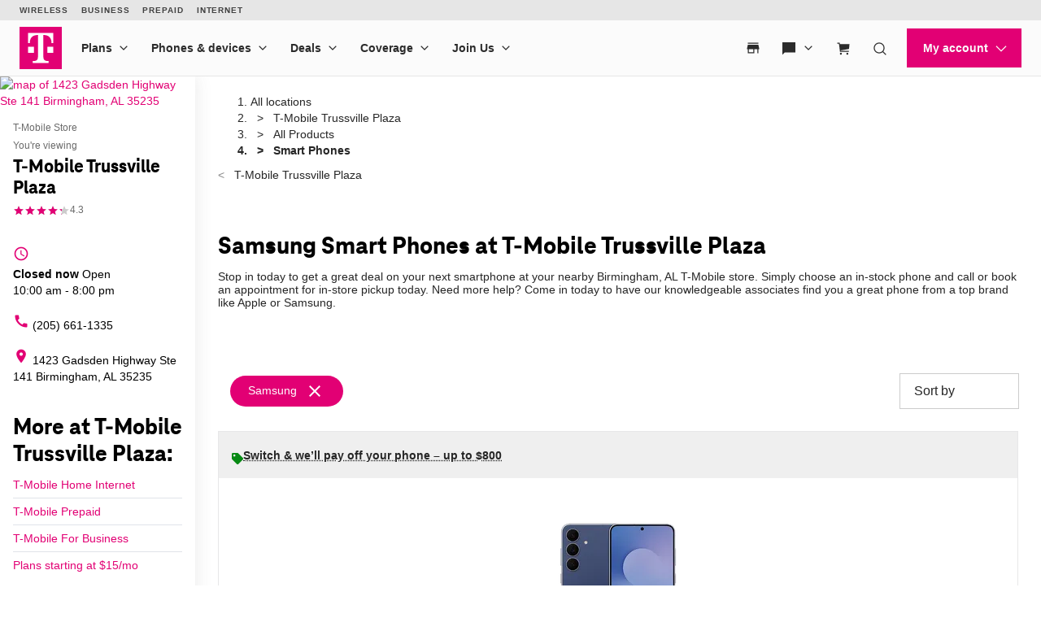

--- FILE ---
content_type: application/javascript
request_url: https://lpcdn.lpsnmedia.net/le_secure_storage/3.32.3-release_1655932912/storage.secure.min.js?loc=https%3A%2F%2Fwww.t-mobile.com&site=62258097&force=1&env=prod&isCrossDomain=true&accdn=accdn.lpsnmedia.net
body_size: 13835
content:
window.lpTag=window.lpTag||{};lpTag.firstParty=!0;window.lpTag=window.lpTag||{};window.lpTag.lzString=window.lpTag.lzString||function(){var y=String.fromCharCode,n="ABCDEFGHIJKLMNOPQRSTUVWXYZabcdefghijklmnopqrstuvwxyz0123456789+/=",r="ABCDEFGHIJKLMNOPQRSTUVWXYZabcdefghijklmnopqrstuvwxyz0123456789+-$",o={};function a(e,t){if(!o[e]){o[e]={};for(var n=0;n<e.length;n++)o[e][e.charAt(n)]=n}return o[e][t]}var i={compressToBase64:function(e){if(null==e)return"";var t=i._compress(e,6,function(e){return n.charAt(e)});switch(t.length%4){default:case 0:return t;case 1:return t+"===";case 2:return t+"==";case 3:return t+"="}},decompressFromBase64:function(t){return null==t?"":""==t?null:i._decompress(t.length,32,function(e){return a(n,t.charAt(e))})},compressToUTF16:function(e){return null==e?"":i._compress(e,15,function(e){return y(e+32)})+" "},decompressFromUTF16:function(t){return null==t?"":""==t?null:i._decompress(t.length,16384,function(e){return t.charCodeAt(e)-32})},compressToUint8Array:function(e){for(var t=i.compress(e),n=new Uint8Array(2*t.length),r=0,o=t.length;r<o;r++){var a=t.charCodeAt(r);n[2*r]=a>>>8;n[2*r+1]=a%256}return n},decompressFromUint8Array:function(e){if(null==e)return i.decompress(e);for(var t=new Array(e.length/2),n=0,r=t.length;n<r;n++)t[n]=256*e[2*n]+e[2*n+1];var o=[];t.forEach(function(e){o.push(y(e))});return i.decompress(o.join(""))},compressToEncodedURIComponent:function(e){return null==e?"":i._compress(e,6,function(e){return r.charAt(e)})},decompressFromEncodedURIComponent:function(t){if(null==t)return"";if(""==t)return null;t=t.replace(/ /g,"+");return i._decompress(t.length,32,function(e){return a(r,t.charAt(e))})},compress:function(e){return i._compress(e,16,function(e){return y(e)})},_compress:function(e,t,n){if(null==e)return"";for(var r,o,a,i,s={},l={},c="",u=2,p=3,f=2,g=[],d=0,m=0,h=0;h<e.length;h+=1){a=e.charAt(h);if(!Object.prototype.hasOwnProperty.call(s,a)){s[a]=p++;l[a]=!0}i=c+a;if(Object.prototype.hasOwnProperty.call(s,i))c=i;else{if(Object.prototype.hasOwnProperty.call(l,c)){if(c.charCodeAt(0)<256){for(r=0;r<f;r++){d<<=1;if(m==t-1){m=0;g.push(n(d));d=0}else m++}o=c.charCodeAt(0);for(r=0;r<8;r++){d=d<<1|1&o;if(m==t-1){m=0;g.push(n(d));d=0}else m++;o>>=1}}else{o=1;for(r=0;r<f;r++){d=d<<1|o;if(m==t-1){m=0;g.push(n(d));d=0}else m++;o=0}o=c.charCodeAt(0);for(r=0;r<16;r++){d=d<<1|1&o;if(m==t-1){m=0;g.push(n(d));d=0}else m++;o>>=1}}if(0==--u){u=Math.pow(2,f);f++}delete l[c]}else{o=s[c];for(r=0;r<f;r++){d=d<<1|1&o;if(m==t-1){m=0;g.push(n(d));d=0}else m++;o>>=1}}if(0==--u){u=Math.pow(2,f);f++}s[i]=p++;c=String(a)}}if(""!==c){if(Object.prototype.hasOwnProperty.call(l,c)){if(c.charCodeAt(0)<256){for(r=0;r<f;r++){d<<=1;if(m==t-1){m=0;g.push(n(d));d=0}else m++}o=c.charCodeAt(0);for(r=0;r<8;r++){d=d<<1|1&o;if(m==t-1){m=0;g.push(n(d));d=0}else m++;o>>=1}}else{o=1;for(r=0;r<f;r++){d=d<<1|o;if(m==t-1){m=0;g.push(n(d));d=0}else m++;o=0}o=c.charCodeAt(0);for(r=0;r<16;r++){d=d<<1|1&o;if(m==t-1){m=0;g.push(n(d));d=0}else m++;o>>=1}}if(0==--u){u=Math.pow(2,f);f++}delete l[c]}else{o=s[c];for(r=0;r<f;r++){d=d<<1|1&o;if(m==t-1){m=0;g.push(n(d));d=0}else m++;o>>=1}}if(0==--u){u=Math.pow(2,f);f++}}o=2;for(r=0;r<f;r++){d=d<<1|1&o;if(m==t-1){m=0;g.push(n(d));d=0}else m++;o>>=1}for(;;){d<<=1;if(m==t-1){g.push(n(d));break}m++}return g.join("")},decompress:function(t){return null==t?"":""==t?null:i._decompress(t.length,32768,function(e){return t.charCodeAt(e)})},_decompress:function(e,t,n){for(var r,o,a,i,s,l,c=[],u=4,p=4,f=3,g="",d=[],m={val:n(0),position:t,index:1},h=0;h<3;h+=1)c[h]=h;o=0;i=Math.pow(2,2);s=1;for(;s!=i;){a=m.val&m.position;m.position>>=1;if(0==m.position){m.position=t;m.val=n(m.index++)}o|=(0<a?1:0)*s;s<<=1}switch(o){case 0:o=0;i=Math.pow(2,8);s=1;for(;s!=i;){a=m.val&m.position;m.position>>=1;if(0==m.position){m.position=t;m.val=n(m.index++)}o|=(0<a?1:0)*s;s<<=1}l=y(o);break;case 1:o=0;i=Math.pow(2,16);s=1;for(;s!=i;){a=m.val&m.position;m.position>>=1;if(0==m.position){m.position=t;m.val=n(m.index++)}o|=(0<a?1:0)*s;s<<=1}l=y(o);break;case 2:return""}r=c[3]=l;d.push(l);for(;;){if(e<m.index)return"";o=0;i=Math.pow(2,f);s=1;for(;s!=i;){a=m.val&m.position;m.position>>=1;if(0==m.position){m.position=t;m.val=n(m.index++)}o|=(0<a?1:0)*s;s<<=1}switch(l=o){case 0:o=0;i=Math.pow(2,8);s=1;for(;s!=i;){a=m.val&m.position;m.position>>=1;if(0==m.position){m.position=t;m.val=n(m.index++)}o|=(0<a?1:0)*s;s<<=1}c[p++]=y(o);l=p-1;u--;break;case 1:o=0;i=Math.pow(2,16);s=1;for(;s!=i;){a=m.val&m.position;m.position>>=1;if(0==m.position){m.position=t;m.val=n(m.index++)}o|=(0<a?1:0)*s;s<<=1}c[p++]=y(o);l=p-1;u--;break;case 2:return d.join("")}if(0==u){u=Math.pow(2,f);f++}if(c[l])g=c[l];else{if(l!==p)return null;g=r+r.charAt(0)}d.push(g);c[p++]=r+g.charAt(0);r=g;if(0==--u){u=Math.pow(2,f);f++}}}};return i}();!function(r){var t={ie:0,chrome:1,safari:2,firefox:3,line:4,chromeios:5,oldie:6,blackberry:7,opera:8,android:9,unknown:10},n={SET:"set",GET:"get",MULTIGET:"multiget",REMOVE:"remove",TOUCH:"touch",SELECT_STORAGE:"selectStorage"},o=lpTag.lzString;function a(e){return"string"==typeof e&&0===e.replace(/\s/gi,"").length}function i(e,t,n){if(r.lpTag&&lpTag.log&&e){n=n||"SecureStorageFrame";lpTag.log(e,t,n)}}function s(e){var t=e;if("string"==typeof e)try{t=JSON.parse(e)}catch(e){}return t}function e(){var e=t.unknown;r.addEventListener?l(/MSIE|Trident|IEMobile/)?e=t.ie:l(/Line/)?e=t.line:l(/CriOS/)?e=t.chromeios:l(/Opera|OPR/)?e=t.opera:l(/Chrome/)?e=t.chrome:l(/ BlackBerry /)?e=t.blackberry:l(/Firefox/)?e=t.firefox:l(/Safari/)&&(function(){var e=!0;if(lpTag&&lpTag.device)return lpTag.device.os()===lpTag.device.osEnum.windows;(l(/(Mac OS)/g)&&!l(/(Windows Phone|iPhone|iPod|mobile|Mobile|IEMobile)/g)||l(/(android|Android)/g)||l(/(iPhone|iPod|iPad)/g)||l(/(Linux)/g))&&(e=!1);return e}()||l(/(Mac OS)/g)||l(/(iPhone|iPod|iPad)/g))?e=t.safari:l(/(android|Android)/g)&&(e=t.android):e=t.oldie;return e}function l(e){return!!navigator.userAgent.match(e)}r.lpTag=r.lpTag||{};r.lpTag.secureStorageUtils={log:{error:function(e,t){i(e,"error",t)},log:function(e,t){i(e,"log",t)}},getUrlParameters:function(e){for(var t,n=(e=e||location.search).substr(1).split("&"),r={},o=0;o<n.length;++o)(t=n[o].split("=")).length<2||(r[decodeURIComponent(t[0])]=decodeURIComponent(t[1].replace(/\+/g," ")));return r},JSONParse:s,runCallback:function(e,t,n){if("function"==typeof e)try{return e.call(n||null,t)}catch(e){}},bindEvent:function(e,t,n){r.addEventListener?e.addEventListener(t,n,!1):e.attachEvent("on"+t,n)},unBindEvent:function(e,t,n){r.removeEventListener?e.removeEventListener(t,n,!1):e.detachEvent("on"+t,n)},hasProperties:function(e){var t,n=!1;for(t in e)if(e.hasOwnProperty(t)){n=!0;break}return n},decodeItem:function(e){var t;if(void 0!==e)try{t=(e=decodeURIComponent(e))&&!a(e)?s(e):e}catch(e){}return t},encodeItem:function(e){var t;try{t=JSON.stringify(e);t=encodeURIComponent(t)}catch(e){}return t},isEmptyString:a,isSameValue:function(e,t){return"object"==typeof e&&"object"==typeof t?JSON.stringify(e)===JSON.stringify(t):e===t},parseInteger:function(e){e+="";return""+(e=parseInt(e,10))!="NaN"?e:null},getUID:function(){var e,t="";if(crypto&&"function"==typeof crypto.randomUUID)return crypto.randomUUID();if(crypto&&"function"==typeof crypto.getRandomValues){e=new Uint8Array(32);crypto.getRandomValues(e);for(var n=0;n<e.length;n++)t+=e[n].toString(16);return t.substring(0,8)+"-"+t.substring(8,12)+"-"+t.substring(12,16)+"-"+t.substring(16,20)+"-"+t.substring(20,32)}return"tttttttt-tttt-4ttt-fttt-t7ttttttttttt".replace(/[tf]/g,function(e){var t=16*Math.random()|0;return("t"==e?t:3&t|8).toString(16)})+"-"+Math.floor(1e5*Math.random())},removeKeyFromObj:function(e,t){if(e&&void 0!==e[t]){e[t]=null;delete e[t]}return e},cloneObj:function(e){return e&&"object"==typeof e&&JSON.parse(JSON.stringify(e))},isIE:function(){return lpTag&&lpTag.device?lpTag.device.browser()===lpTag.device.browserEnum.ie:e()===t.ie},isSafari:function(){return lpTag&&lpTag.device?lpTag.device.browser()===lpTag.device.browserEnum.safari:e()===t.safari},isTouchRequest:function(e){return e&&e.type===n.TOUCH},isSetRequest:function(e){return e&&e.type===n.SET},isSelectStorageRequest:function(e){return e&&e.type===n.SELECT_STORAGE},lzwEncode:function(e){return o.compressToEncodedURIComponent(e)},lzwDecode:function(e){return o.decompressFromEncodedURIComponent(e)},isChrome:function(){return lpTag&&lpTag.device?lpTag.device.browser()===lpTag.device.browserEnum.chrome:e()===t.chrome},requestTypes:n}}(window);window.lpTag=window.lpTag||{};lpTag.taglets=lpTag.taglets||{};lpTag.taglets.jsonp=lpTag.taglets.jsonp||function(c){var s,e,u={callback:"cb",encoding:"UTF-8",timeout:1e4,retries:2,metricsCount:100,metricsTimeout:6e4},p={ERROR:"ERROR",DEBUG:"DEBUG",INFO:"INFO"},o=!0,a=2083,n="lpCb",f={},l=0,g=0,d=0,t=0,r=0,m=[],h={},i=k(!0).length,y="jsonp";function v(){if(lpTag&&lpTag.taglets&&lpTag.taglets.lpAjax)try{lpTag.taglets.lpAjax.addTransport(y,I)}catch(e){}P()}function b(e){var t=!1;if(o&&e&&e.url){var n,r=!1;e.callbackName&&"string"==typeof e.callbackName&&(h[e.callbackName]||c[e.callbackName])&&(r=!0);try{n=function(e){var t=i;e.callbackName&&"string"==typeof e.callbackName&&(t=e.callbackName.length);return 4+(e.callback||u.callback).length+e.url.length+t+C(e.data).length+C(e.query).length}(e)}catch(e){j("Could not evaluate the length  of the request, e="+e,p.ERROR,"isValidRequest");t=!1}void 0!==n&&n<a&&!r&&(t=!0)}return t}function T(e){var t;if(!b(e)){j("URL request was too long or static callback name already exists, url: "+t,p.ERROR,"issueCall");R();e&&e.error&&U(p.ERROR,e.error,S(600,"Transport - JSONP - unable to run request: "+e.url),e.context);return!1}(e=function(e){"string"==typeof e&&(e={url:e});if(!e.url)return!1;e.encoding=e.encoding||u.encoding;e.callback=e.callback||u.callback;e.retries=("number"==typeof e.retries?e:u).retries;e.timeout=e.timeout||u.timeout;return e}(e)).callbackName&&"string"==typeof e.callbackName?e.retries=0:e.callbackName=n+k();t=e.url+(-1<e.url.indexOf("?")?"&":"?")+e.callback+"="+e.callbackName;e.data&&(t+="&"+C(e.data));e.query&&(t+="&"+C(e.query));e.callUrl=t;if(function(e){var t=!1,n=new RegExp(/(http{1}s{0,1}?:\/\/)([^\/\?]+)(\/?)/gi);n=0===e.callUrl.indexOf("http")?n.exec(e.callUrl):n.exec(c.location.href);if(n&&3<=n.length&&""!==n[2]){n=n[2].toLowerCase();e.domainMatch=n;f[n]=f[n]||[];f[n].inFlight=f[n].inFlight||0;f[n].push(e);t=!0;g+=1;j("buffered URL: "+e.callUrl,p.DEBUG,"lpTag.taglets.jsonp.bufferRequest")}else j("NO MATCH for URL: "+e.callUrl,p.ERROR,"lpTag.taglets.jsonp.bufferRequest");return t}(e)){var l=e;if(h[l.callbackName]){R();A(S(409,{message:"This callbackName is already in a pending request and can't be serviced",id:409,name:"CONFLICT"}),l)}else c[l.callbackName]=function(e,t){var n=l,r=n.startTime,o=n.url,a=t;if(r){i=(new Date).getTime();i=i-r;m.push({rd:i,ts:r,url:o,method:"GET",statusCode:a?400:200});m.length>=u.metricsCount&&D()}var i=n.scriptId;if(i=document.getElementById(i))try{i.parentNode.removeChild(i)}catch(e){j("error when removing script",p.ERROR,"removeScript")}r=n.domainMatch;f[r].inFlight=f[r].inFlight-1;d-=1;var s=n.callbackName,o=t;h[s]=null;delete h[s];if(!0===o)c[s]=function(){c[s]=null;try{delete c[s]}catch(e){}};else{c[s]=null;try{delete c[s]}catch(e){}}if(t){if(n.callbackName){n.callbackName=null;delete n.callbackName}A(e,n)}else{N(n);U("callback",n.success,e,n.context);n=null;E()}};E()}else j("URL request was too long and was not sent, url: "+t,p.ERROR,"issueCall");return!0}function w(){var e,t={};for(e in u)u.hasOwnProperty(e)&&(t[e]=u[e]);return t}function k(e){var t=99999,e=e?t+"x"+t:Math.round(Math.random()*t)+"x"+Math.round(Math.random()*t);return e}function S(e,t){return{statusCode:e,responseCode:e,error:t,body:"ERROR"}}function C(e){var t="";if("string"==typeof e)t+=e;else{var n,r,o=!0;for(n in e){"object"==typeof e[n]?r=function(e){var t;if("function"==typeof Array.prototype.toJSON){var n=Array.prototype.toJSON;delete Array.prototype.toJSON;try{t=JSON.stringify(e)}catch(e){Array.prototype.toJSON=n;throw e}Array.prototype.toJSON=n}else t=JSON.stringify(e);return t}(e[n]):"function"!=typeof e[n]&&(r=e[n]);if(void 0!==r){o||(t+="&");t+=encodeURIComponent(n)+"="+encodeURIComponent(r);o=!1}}}return t}function E(){for(var e in f)if(f.hasOwnProperty(e))for(var t=f[e],n=!1;!n&&t.inFlight<6&&0<t.length;){var r=t.shift();if(r){j("Sent URL: "+r.callUrl,p.DEBUG,"lpTag.taglets.jsonp.sendRequests");r.scriptId=function(e,t,n){var r="scr"+Math.round(999999999*Math.random())+"_"+Math.round(999999999*Math.random()),o=document.createElement("script");o.setAttribute("type","text/javascript");o.setAttribute("charset",t);o.onload=function(){h[n]&&(h[n].loadTime=new Date);this.onload=this.onerror=this.onreadystatechange=null};c.addEventListener?o.onerror=function(){h[n]&&(h[n].loadTime=new Date);this.onload=this.onerror=this.onreadystatechange=null}:o.onreadystatechange=function(){if(this.readyState&&("loaded"===this.readyState||"complete"===this.readyState)){h[n]&&(h[n].loadTime=new Date);this.onload=this.onerror=this.onreadystatechange=null}};o.setAttribute("src",e);o.setAttribute("id",r);document.getElementsByTagName("head")[0].appendChild(o);s=s||setTimeout(O,1e3);o=null;return r}(r.callUrl,r.encoding,r.callbackName);r.startTime=(new Date).getTime();i=a=o=void 0;var o=e,a=r.callbackName,i=r.timeout;f[o].inFlight=f[o].inFlight+1;h[a]={launchTime:new Date,timeout:i};d+=1;l+=1;g-=1}else n=!0}}function O(){clearTimeout(s);s=null;var e,t=new Date;for(e in h)if(h.hasOwnProperty(e)&&h[e].launchTime){var n=t-h[e].launchTime;(h[e].loadTime||n>h[e].timeout)&&c[e].apply(null,[S(408,{message:"Request timed out",name:"timeout"}),!0])}0<d&&(s=setTimeout(O,1e3))}function R(){t+=1}function D(){if(lpTag.taglets.lpAjax&&lpTag.taglets.lpAjax.publishMetrics&&0<m.length){lpTag.taglets.lpAjax.publishMetrics({tags:[{transport:y}],metrics:m});m.length=0}P()}function P(){e&&clearTimeout(e);e=setTimeout(D,u.metricsTimeout)}function A(e,t){r+=1;if(0<t.retries){t.retries=t.retries-1;T(t)}else{N(t);U(p.ERROR,t.error,e||S(408,{id:408,name:"TIMEOUT",message:"Request has timed out on all retries"}),t.context);t=null;E()}}function N(e){for(var t=["callUrl","retries","id","requestTimeout","type","encoding","launchTime","callbackName","domainMatch","startTime"],n=0;n<t.length;n++)if(e.hasOwnProperty(t[n])){e[t[n]]=null;delete e[t[n]]}}function U(t,e,n,r){if("function"==typeof e)try{e.call(r||null,n);e=null}catch(e){j("Exception in execution of callback, type :"+t+" e=["+e.message+"]",p.ERROR,"runCallback")}else j("No callback, of type :"+t,p.INFO,"runCallback")}function j(e,t,n){if(c.lpTag&&lpTag.log){"string"==typeof e&&n&&(e=n+": "+e);lpTag.log(e,t,y)}}var I={init:v,configure:function(e){if(e)for(var t in e)u.hasOwnProperty(t)&&e.hasOwnProperty(t)&&(u[t]=e[t]);v()},issueCall:T,isValidRequest:b,getVersion:function(){return"1.1.7"},getName:function(){return y},getDefaults:w,inspect:function(){return{name:y,version:"1.1.7",callsMade:l,errorsFound:r,pending:d,buffered:g,refused:t,defaults:w()}}};v();return I}(window);window.lpTag=window.lpTag||{};lpTag.taglets=lpTag.taglets||{};lpTag.taglets.fetch=lpTag.taglets.fetch||function(r){var e,t,n={GET:"GET",POST:"POST",PUT:"PUT",PATCH:"PATCH",DELETE:"DELETE"},o={ERROR:"ERROR",DEBUG:"DEBUG",INFO:"INFO"},a={encoding:"UTF-8",method:n.GET,asynch:!0,timeout:3e4,mimeType:"application/json",acceptHeader:"*/*",XMLHTTPOverride:!0,retries:2,metricsCount:100,metricsTimeout:6e4,credentials:"include",accessHeader:"Authorization"},i="fetch",s=T(document.location.href),l="X-HTTP-Method-Override",c={responseCode:600,HTTPStatus:"unable to service request",body:{error:"Transport - "+i+" - unable to run request"},headers:""},u=2083,p=0,f=0,g=[],d=[],m=[],h=!0,y=lpTag.taglets;function v(){if(y.lpAjax&&y.lpAjax.addTransport){t=y.lpAjax;try{t.addTransport(i,N)}catch(e){}}A()}function b(e){e=(e=function(e){s!==T(e.url)&&(e=function(e){e.headers||(e.headers={});e.headers["Access-Control-Request-Method"]=e.method;e.headers["Access-Control-Request-Headers"]=e.headers["Access-Control-Request-Headers"]||a.accessHeader;e.headers.Origin=e.headers.Origin||s;return e}(e));e.method=e.method||a.method;e.credentials=e.credentials||a.credentials;e.encoding=e.encoding||a.encoding;e.mimeType=e.mimeType||a.mimeType;e.retries=(isNaN(e.retries)?a:e).retries;e.timeout=(isNaN(e.timeout)?a:e).timeout;e.XMLHTTPOverride=("boolean"==typeof e.XMLHTTPOverride?e:a).XMLHTTPOverride;e.asynch=("boolean"==typeof e.asynch?e:a).asynch;if((e.method.toLowerCase()===n.PUT.toLocaleLowerCase()||e.method.toLowerCase()===n.DELETE.toLocaleLowerCase())&&e.XMLHTTPOverride){e.headers[l]=e.method;e.method=n.POST}return e}(e))&&e.url&&"string"==typeof e.url&&e.url.length<=u;return h&&e}function T(e){var t=new RegExp(/(http{1}s{0,1}?:\/\/)([^\/\?]+)(\/?)/gi),n=null,e=0===e.indexOf("http")?t.exec(e):t.exec(r.location.href);return n=e&&3<=e.length&&""!==e[2]?e[1].toLowerCase()+e[2].toLowerCase():n}function w(r){if(r.query){r.url=k(r.url,r.query);r.query=null}if(r.method===n.GET&&r.data){r.url=k(r.url,r.data);r.data=null}else void 0!==r.data&&(r.body="object"==typeof(e=r.data)?C(e):"string"==typeof e?e:"");var e=r,t=e.url.indexOf("__d=");-1<t&&(e.url=e.url.substr(0,t-1));if(!e.cache&&(e.method.toLowerCase()!==n.GET.toLowerCase()||e.url.length<=u-10)){e.url+=0<e.url.indexOf("?")?"&__d=":"?__d=";e.url+=Math.floor(1e5*Math.random())}t=r;t.launchTime=new Date;d.push(t);p+=1;fetch(r.url,r).then(function(e){return t=r,(n=e).json().then(function(e){e={body:e,responseCode:n.status,headers:n.headers,HTTPStatus:n.statusText};D(t);return 400<=n.status?(R("Response error: ",o.ERROR),t.error(e)):(R("Response Success: ",o.INFO),t.success(e))}).catch(function(e){R("Unable to parse response: "+e,o.ERROR);e={body:{},responseCode:n.status,headers:n.headers,HTTPStatus:n.statusText};D(t);return 400<=n.status?(R("Response error: ",o.ERROR),t.error(e)):(R("Response Success: ",o.INFO),t.success(e))});var t,n}).catch(function(e){R("Unable to fetch due to a network error: "+e,o.ERROR);return r.error(e)})}function k(e,t){t=function(e){var t,n="";if("string"==typeof e)n+=e;else{var r,o=!0;for(r in e)if(e.hasOwnProperty(r)){"object"==typeof e[r]?t=C(e[r]):"function"!=typeof e[r]&&(t=e[r]);if(void 0!==t){o||(n+="&");n+=encodeURIComponent(r)+"="+encodeURIComponent(t);o=!1}}}return n}(t);return e=t?e+(e.indexOf("?")<0?"?":"&")+t:e}function S(e){g.push(e);E()}function C(e){var t;if("function"==typeof Array.prototype.toJSON){var n=Array.prototype.toJSON;delete Array.prototype.toJSON;try{t=JSON.stringify(e)}catch(e){Array.prototype.toJSON=n;throw e}Array.prototype.toJSON=n}else t=JSON.stringify(e);return t}function E(){for(;d.length<6&&0<g.length;)w(g.shift())}function O(e,t,n){if(e&&"function"==typeof e)try{e.call(n,t)}catch(e){R(e.message,"error")}}function R(e,t){r.lpTag&&lpTag.log&&lpTag.log(e,t,i)}function D(e){for(var t=0;t<d.length;t++)if(d[t]===e){d.splice(t,1);0<g.length&&E();break}}function P(){if(y&&y.lpAjax.publishMetrics&&0<m.length){(t=y.lpAjax).publishMetrics({tags:[{transport:i}],metrics:m});m.length=0}A()}function A(){e&&clearTimeout(e);e=setTimeout(P,a.metricsTimeout)}var N={init:v,name:i,v:"1.0.2",configure:function(e){if(e&&e.defaults)for(var t in e.defaults)e.defaults.hasOwnProperty(t)&&a.hasOwnProperty(t)&&(a[t]=e.defaults[t]);v();h=!0},issueCall:function(e){return b(e)?S(e):O(e.error,c,e.context)},isValidRequest:b,inspect:function(){return{name:i,version:"1.0.2",callsMade:p,errorsFound:f,pending:d.length,defaults:JSON.parse(C(a))}}};v();return N}(window);window.lpTag=window.lpTag||{};lpTag.cookieMethods=lpTag.cookieMethods||function(){var r=!1,o=!1,a=!0,e="lpTestCookie"+(new Date).getTime(),t="testValue";l({name:e,value:t,sameSite:"none",secure:!0,partitioned:!0});r=t===n(e);s(e,null,null,!0,"none",!0);if(!r&&navigator.userAgent.match(/Chrome/)){l({name:t="lpTestCookie"+(new Date).getTime(),value:e="testValue",sameSite:"none",secure:!0,partitioned:!0});o=e===n(t);s(t,null,null,!0,"none",!0)}a=!1;function n(e){var t,n="";if(a||r||o){if("string"!=typeof e)return"";e=encodeURIComponent(e);try{t="; "+document.cookie}catch(e){}n=1==(t=t.split("; "+e+"=")).length?"":decodeURIComponent(t[1].split(";")[0])}return n}function i(e,t,n,r,o,a,i,s){return l("object"==typeof e?e:{name:e,value:t,seconds:n,path:r,domain:o,secure:a,sameSite:i,partitioned:s})}function l(e){var t,n=!1;if(a||r||o&&e.secure&&"none"===e.sameSite){if("string"!=typeof e.name||""===e.name)return!1;null!==e.value&&void 0!==e.value||(e.seconds=-1);if("number"==typeof e.seconds){t=(new Date).getTime();t=new Date(t+1e3*e.seconds)}e.value=e.value?encodeURIComponent(e.value):"";try{document.cookie=[encodeURIComponent(e.name),"=",e.value,t?"; expires="+t.toUTCString():"",e.path?"; path="+e.path:"",e.domain?"; domain="+e.domain:"",e.secure?"; secure":"",e.sameSite?"; samesite="+e.sameSite:"",e.partitioned?"; partitioned":""].join("");n=!0}catch(e){}}return n}function s(e,t,n,r,o,a){return l({name:e,path:t,domain:n,secure:r,sameSite:o,partitioned:a})}return{clearCookie:s,writeSessionCookie:i,writePersistentCookie:function(e,t,n){n="number"==typeof n?n:2592e3;"object"==typeof e&&(e.seconds=n);return i(e,t,n)},readCookie:n,isCookieEnabled:function(){return r},isChromeThirdPartyEnabled:function(){return o}}}();window.lpTag=window.lpTag||{};lpTag.storageMethods=lpTag.storageMethods||function(){var n=!1,r=!1;function e(){return n}function t(){return r}function o(e){if(n)return sessionStorage.getItem(e)||""}function a(e){if(r)return localStorage.getItem(e)||""}function i(e){var t=!1,n="lpTestCase";try{if("undefined"!=typeof Storage){e.setItem(n,"abc");t="abc"===e.getItem(n);e.removeItem(n)}}catch(e){}return t}try{n=i(sessionStorage);r=i(localStorage)}catch(e){}return{isStorageEnabled:function(){return n&&r},isSessionStorageEnabled:e,isLocalStorageEnabled:t,setSessionData:function(e,t){if(n)return sessionStorage.setItem(e,t),!0},getSessionData:o,removeSessionData:function(e){return!(!n||!o(e)||(sessionStorage.removeItem(e),0))},setPersistentData:function(e,t){if(r)return localStorage.setItem(e,t),!0},getPersistentData:a,removePersistentData:function(e){return!(!r||!a(e)||(localStorage.removeItem(e),0))}}}();window.lpTag=window.lpTag||{};lpTag.domainUtil=lpTag.domainUtil||function(){var l={customTopLevelDomain:{aero:"aero",asia:"asia",bike:"bike",biz:"biz",camera:"camera",cat:"cat",clothing:"clothing",coop:"coop",equipment:"equipment",estate:"estate",eus:"eus",gallery:"gallery",graphics:"graphics",guru:"guru",info:"info",int:"int",holdings:"holdings",jobs:"jobs",lighting:"lighting",mobi:"mobi",museum:"museum",name:"name",photography:"photography",plumbing:"plumbing",post:"post",pro:"pro",singles:"singles",tel:"tel",travel:"travel",ventures:"ventures",xxx:"xxx"},topLevelDomain:{ac:"ac",co:"co",com:"com",edu:"edu",gov:"gov",mil:"mil",net:"net",org:"org"},countryTopLevelDomain:{ac:"ac",ad:"ad",ae:"ae",af:"af",ag:"ag",ai:"ai",al:"al",am:"am",an:"an",ao:"ao",aq:"aq",ar:"ar",as:"as",at:"at",au:"au",aw:"aw",ax:"ax",az:"az",ba:"ba",bb:"bb",bd:"bd",be:"be",bf:"bf",bg:"bg",bh:"bh",bi:"bi",bj:"bj",bm:"bm",bn:"bn",bo:"bo",bq:"bq",br:"br",bs:"bs",bt:"bt",bv:"bv",bw:"bw",by:"by",bz:"bz",bzh:"bzh",ca:"ca",cc:"cc",cd:"cd",cf:"cf",cg:"cg",ch:"ch",ci:"ci",ck:"ck",cl:"cl",cm:"cm",cn:"cn",co:"co",cr:"cr",cs:"cs",cu:"cu",cv:"cv",cw:"cw",cx:"cx",cy:"cy",cz:"cz",dd:"dd",de:"de",dj:"dj",dk:"dk",dm:"dm",do:"do",dz:"dz",ec:"ec",ee:"ee",eg:"eg",eh:"eh",er:"er",es:"es",et:"et",eu:"eu",fi:"fi",fj:"fj",fk:"fk",fm:"fm",fo:"fo",fr:"fr",ga:"ga",gb:"gb",gd:"gd",ge:"ge",gf:"gf",gg:"gg",gh:"gh",gi:"gi",gl:"gl",gm:"gm",gn:"gn",gp:"gp",gq:"gq",gr:"gr",gs:"gs",gt:"gt",gu:"gu",gw:"gw",gy:"gy",hk:"hk",hm:"hm",hn:"hn",hr:"hr",ht:"ht",hu:"hu",id:"id",ie:"ie",il:"il",im:"im",in:"in",io:"io",iq:"iq",ir:"ir",is:"is",it:"it",je:"je",jm:"jm",jo:"jo",jp:"jp",ke:"ke",kg:"kg",kh:"kh",ki:"ki",km:"km",kn:"kn",kp:"kp",kr:"kr","krd:":"krd",kw:"kw",ky:"ky",kz:"kz",la:"la",lb:"lb",lc:"lc",li:"li",lk:"lk",lr:"lr",ls:"ls",lt:"lt",lu:"lu",lv:"lv",ly:"ly",ma:"ma",mc:"mc",md:"md",me:"me",mg:"mg",mh:"mh",mk:"mk",ml:"ml",mm:"mm",mn:"mn",mo:"mo",mp:"mp",mq:"mq",mr:"mr",ms:"ms",mt:"mt",mu:"mu",mv:"mv",mw:"mw",mx:"mx",my:"my",mz:"mz",na:"na",nc:"nc",ne:"ne",nf:"nf",ng:"ng",ni:"ni",nl:"nl",no:"no",np:"np",nr:"nr",nu:"nu",nz:"nz",om:"om",pa:"pa",pe:"pe",pf:"pf",pg:"pg",ph:"ph",pk:"pk",pl:"pl",pm:"pm",pn:"pn",pr:"pr",ps:"ps",pt:"pt",pw:"pw",py:"py",qa:"qa",re:"re",ro:"ro",rs:"rs",ru:"ru",rw:"rw",sa:"sa",sb:"sb",sc:"sc",sd:"sd",se:"se",sg:"sg",sh:"sh",si:"si",sj:"sj",sk:"sk",sl:"sl",sm:"sm",sn:"sn",so:"so",sr:"sr",ss:"ss",st:"st",su:"su",sv:"sv",sx:"sx",sy:"sy",sz:"sz",tc:"tc",td:"td",tf:"tf",tg:"tg",th:"th",tj:"tj",tk:"tk",tl:"tl",tm:"tm",tn:"tn",to:"to",tp:"tp",tr:"tr",tt:"tt",tv:"tv",tw:"tw",tz:"tz",ua:"ua",ug:"ug",uk:"uk",us:"us",uy:"uy",uz:"uz",va:"va",vc:"vc",ve:"ve",vg:"vg",vi:"vi",vn:"vn",vu:"vu",wf:"wf",ws:"ws",ye:"ye",yt:"yt",yu:"yu",za:"za",zm:"zm",zr:"zr"},sldRestricted:{au:"au",bn:"bn",br:"br",bt:"bt",cy:"cy",et:"et",fk:"fk",gh:"gh",gn:"gn",jm:"jm",ke:"ke",kh:"kh",kp:"kp",kw:"kw",lb:"lb",lr:"lr",ls:"ls",mm:"mm",mq:"mq",mt:"mt",mz:"mz",ni:"ni",np:"np",om:"om",pa:"pa",pg:"pg",py:"py",qa:"qa",sb:"sb",sv:"sv",sx:"sx",sz:"sz",th:"th",tz:"tz",va:"va",ve:"ve",ye:"ye",zw:"zw"}};function c(e,t){var e=new RegExp(/((?:http|ftp|ws){1}s{0,1}?:\/\/){0,1}([^\/\?/:]+)(\/?)/gi).exec(e),n=null;if(e&&3<=e.length&&""!==e[2]){n=e[2].toLowerCase();t&&(n=e[1]+n)}return n}return{v:"1.1",name:"domainUtil",getParentDomain:function(e){var t,n=null,r={top:null,country:null};if((t=(e=c(e=""+e)).split(".")).length<3)return e;for(var o=t.length-1;-1<o;o--){s=i=a=void 0;var a=t[o],i=r,s=o;a=""+a;null===i.top&&(l.topLevelDomain[a]||l.customTopLevelDomain[a])?i.top=s:null===i.country&&l.countryTopLevelDomain[a]&&(i.country=s);if(null!==r.country&&null!==r.top)break}return null===r.top&&null===r.country?e:((null===(n=r.top)||null!==r.country&&r.country<n&&n-1===r.country&&t[r.country]!==l.sldRestricted[t[r.country]])&&(n=r.country),t.slice(0<n?n-1:n).join("."))},getDomain:c,isValidDomain:function(e){e=c(e);return new RegExp(/^[a-z]{1}[a-z+|\d+|_+|\-|.]+[a-z]{1}$/gi).test(e)}}}();window.lpTag=window.lpTag||{};window.lpTag.SessionCookieWrapper=window.lpTag.SessionCookieWrapper||function(r){var o=lpTag.cookieMethods,a=lpTag.secureStorageUtils,e=o.isCookieEnabled()||!lpTag.firstParty&&a.isChrome()&&o.isChromeThirdPartyEnabled(),i=/[\-\.\+\*]/g,s="\\$&",l="https:"===location.protocol,c=!lpTag.firstParty&&a.isChrome()?"none":"";return{set:function(e,t,n){o.writeSessionCookie(e+"_lzw2".replace(i,s),a.lzwEncode(t),null,"/",null,l,c,!!r);a.runCallback(n,e||null)},get:function(e,t){var n=null;if("string"==typeof e){n=o.readCookie(e+"_lzw2".replace(i,s));n=a.lzwDecode(n)}a.runCallback(t,n||null)},remove:function(e,t){o.clearCookie(e+"_lzw2".replace(i,s),"/",null,l,c,!!r);a.runCallback(t,null)},isActive:function(){return e},name:"secureSessionCookie"}};window.lpTag=window.lpTag||{};window.lpTag.IndexDBWrapper=window.lpTag.IndexDBWrapper||function(t,e){var n,r,i,o=e||"LPSecureStorage",s="lpSS",a=1,l="tk"+(new Date).getTime(),c="1",u=10,p=80,f=1.1,g=15,d=0,m={READWRITE:"readwrite",READONLY:"readonly",VERSIONCHANGE:"versionchange"},h={ADD:"add",PUT:"put",GET:"get",DELETE:"delete"},y=window.indexedDB||window.mozIndexedDB||window.webkitIndexedDB||window.msIndexedDB,v=lpTag.secureStorageUtils;y?b():t(null);function b(){var t;try{if(null===(t=y.open(o,a)))return C(!1),void 0}catch(e){C(!1);return}t.onupgradeneeded=function(e){!(i=e&&e.target&&e.target.result)||i.objectStoreNames.contains(s)||i.createObjectStore(s)};t.onsuccess=function(e){i=e.target.result;t.onerror=function(){};clearTimeout(r);setTimeout(k,u)};t.onerror=function(e){i=null;C(!1)};r=setTimeout(function(){C(!1);p*=f},p)}function T(e,t){S(h.GET,e,null,t)}function w(e,t){S(h.DELETE,e,null,t)}function k(){try{S(h.ADD,l,c,function(e){if(e&&e.error)C(!1);else{C(!0);w(l)}})}catch(e){C(!1)}}function S(e,t,n,r){if(i){var o,a=e===h.GET?m.READONLY:m.READWRITE;(o=null!==n?i.transaction(s,a).objectStore(s)[e](""+n,t):i.transaction(s,a).objectStore(s)[e](t)).onsuccess=function(e){e=e&&e.target&&e.target.result;void 0===e&&(e=null);"function"==typeof r&&r(e);o=null};o.onerror=function(e){"function"==typeof r&&r({error:e.target.result||"Error making IDB request for "+t});o=null}}else"function"==typeof r&&r({error:"IndexedDB not active"})}function C(e){if(e)v.runCallback(t,n);else if(g<=d)v.runCallback(t,null);else{d++;b()}}n={set:function(n,r,o){T(n,function(e){var t=h.ADD;S(t=null!=e?h.PUT:t,n,r,o)})},get:T,remove:w,isActive:function(){return!!i},name:"indexedDB"}};window.lpTag=window.lpTag||{};window.lpTag.DomStorageWrapper=window.lpTag.DomStorageWrapper||function(e){var o=lpTag.storageMethods,a=!0===e||"true"===e||!1,i=lpTag.secureStorageUtils;function s(){return a?o.isSessionStorageEnabled():o.isLocalStorageEnabled()}return{get:function(e,t){var n={error:"Unable to perform getItem on "+e};s()&&(n=a?o.getSessionData(e):o.getPersistentData(e));i.runCallback(t,n||null)},set:function(e,t,n){var r={error:"Unable to perform setItem on "+e};s()&&(r=a?o.setSessionData(e,t):o.setPersistentData(e,t));i.runCallback(n,r||null)},remove:function(e,t){var n={error:"Unable to perform removeItem on "+e};s()&&(n=a?o.removeSessionData(e):o.removePersistentData(e));i.runCallback(t,n||null)},isActive:s,name:e?"sessionStorage":"localStorage"}};window.lpTag=window.lpTag||{};window.lpTag.DataAnalyzer=window.lpTag.DataAnalyzer||function(e,t,n,r,o,a,i,s){var l=864e5,c="1.0",u="meta",p=lpTag.secureStorageUtils,f=new lpTag.DomainResolver(e,t,n,r,o,a,i,s);function g(e){return!e||"string"!=typeof e&&"number"!=typeof e?l:+e}function d(e){var t=null,n=(new Date).getTime();if(e)for(var r in e)if(e.hasOwnProperty(r)&&!m(e[r],n)&&f.isValidByLocations(e[r])){t=e[r].value;break}return t}function m(e,t){var n="string"==typeof e.ts?parseInt(e.ts,10):e.ts,e=g(e.ttl);t=t||(new Date).getTime();return n&&n+e<t}function h(e){e[u]={v:c}}return{getItems:function(e,t){var n,r;if(e)if("*"!==t)r=d(e[t]);else{r={};for(var o in e)e.hasOwnProperty(o)&&o!==u&&(n=d(e[o]))&&(r[o]=n);r=p.hasProperties(r)?r:null}return r},getItemId:function(e){var t,n,r;for(r in e)e.hasOwnProperty(r)&&f.isValidByLocations(e[r])&&(!n||e[r].ts>n)&&(n=e[t=r].ts);return t},cleanupObject:function(e){var t,n=(new Date).getTime(),r={};if(e&&"object"==typeof e)for(var o in e)e.hasOwnProperty(o)&&o!==u&&(t=function(e,t){var n,r={};if(e&&"object"==typeof e)for(var o in e)if(e.hasOwnProperty(o)&&!m(e[o],t)){e[o].locations=f.cleanLocations(e[o].locations);if(e[o].locations)if(f.isValidByLocations(e[o])){if(!n||e[o].ts>e[n].ts){n&&r[n]&&p.removeKeyFromObj(r,n);r[n=o]=e[o]}}else r[o]=e[o]}return p.hasProperties(r)?r:null}(e[o],n))&&(r[o]=t);return p.hasProperties(r)?(h(r),r):null},enhanceObject:function(e,t,n){var r,o,a=g(n.ttl),i=(new Date).getTime();e&&"object"==typeof e||h(e={});e[n.appName]||(e[n.appName]={});t=t||p.getUID();r=e[n.appName][t]&&e[n.appName][t].locations||{};r=f.updateLocations(r,n.origin,i);!(o=n.value)&&p.isTouchRequest(n)&&(o=e[n.appName][t]&&e[n.appName][t].value);e[n.appName][t]={value:o,locations:r,ttl:a,ts:i};return e}}};window.lpTag=window.lpTag||{};window.lpTag.StorageSelector=window.lpTag.StorageSelector||function(e){var l,t=e.site,o=lpTag.secureStorageUtils,c=o.log.log,r={},u="storage_expiration-"+t,p=0,t=e.isCrossDomain&&e.isCrossDomainCookiePrioritized&&o.isChrome()?{secureSessionCookie:3,indexedDB:2,localStorage:1,sessionStorage:0}:{indexedDB:3,localStorage:2,secureSessionCookie:1,sessionStorage:0},f={indexedDB:{name:"indexedDB",priority:t.indexedDB,wrapperName:"IndexDBWrapper"},localStorage:{name:"localStorage",priority:t.localStorage,wrapperName:"DomStorageWrapper"},secureSessionCookie:{name:"secureSessionCookie",priority:t.secureSessionCookie,wrapperName:"SessionCookieWrapper"},sessionStorage:{name:"sessionStorage",priority:t.sessionStorage,wrapperName:"DomStorageWrapper"}},g={name:"NONE",isActive:function(){return!1}},a=864e5,d="priority",i="timestamp";function m(e,t,n,r){if(!r&&n)t.get(u,m.bind(this,e,t,!1));else{p--;f[t.name][i]=function(e){e=o.parseInteger(e);return"number"==typeof e&&e>(new Date).getTime()?e:-1}(r);0===p&&y(e,h(i)||h(d))}}function h(e){var t,n;for(n in f)f.hasOwnProperty(n)&&f[n].storage&&"number"==typeof f[n][e]&&0<=f[n][e]&&(!t||f[n][e]>t[e])&&(t=f[n]);return t&&t.storage||null}function y(e,t){var n=e?e+"-":"";if(t&&"function"==typeof t.isActive&&t.isActive()){r[e]=t;c("Chosen storage: "+r[e].name+", app: "+e);o.runCallback(l,{app:e,storage:r[e]});r[e].set(n+u,(new Date).getTime()+a+"")}else{r[e]=g;c("Storage selection error, chosen storage: "+r[e].name+", app: "+e);o.runCallback(l,{app:e,storage:r[e]})}}return{createWrappers:function(t){(o.isIE()||o.isSafari())&&!lpTag.firstParty||!0!==e.localStorageEnabled||(f.localStorage.storage=new lpTag[f.localStorage.wrapperName]);!0===e.cookiesEnabled&&(f.secureSessionCookie.storage=new lpTag[f.secureSessionCookie.wrapperName](e.isPartitionCookieEnabled));!0===e.sessionStorageEnabled&&(f.sessionStorage.storage=new lpTag[f.sessionStorage.wrapperName](!0));if(o.isSafari()&&!lpTag.firstParty)o.runCallback(t);else try{new lpTag[f.indexedDB.wrapperName](function(e){e&&e.isActive()&&(f.indexedDB.storage=e);o.runCallback(t)})}catch(e){o.runCallback(t)}},selectStorage:function(e,t,n,r){l=r;if(f[e]){r=n;c("_selectInitialStorage");y(r,t?f[e].storage:f[e].storage||h(d))}else{var o=n,a=(c("_selectStorageByTimestampOrPriority"),!1),r=function(){var e,t=[];for(e in f)f.hasOwnProperty(e)&&f[e].storage&&t.push(f[e].storage);return t}(),i=o?o+"-":"",s=!!o;p=r.length;r.forEach(function(e){a=!0;e.get(i+u,m.bind(this,o,e,s))});a||y(o,g)}},getStorage:function(e){return(e=e||Object.keys(r)[0])&&r[e]},hasValidStorageSelected:function(e){return(e=e||Object.keys(r)[0])&&r[e]&&o.runCallback(r[e].isActive)},noStorageType:g}};window.lpTag=window.lpTag||{};window.lpTag.DomainResolver=window.lpTag.DomainResolver||function(t,s,e,a,n,r,i,l){var c,u,p=lpTag.secureStorageUtils,f=p.log.log,g=/^\*\.([^\.]+\.)*([^\.\s])+$/gi,o=["liveperson.net","liveperson.com","lprnd.net","lpsnmedia.net"],d="boolean"==typeof e?e:"true"===e,m={DEV:"DEV",QA:"QA",ALPHA:"ALPHA",GA:"GA"},h={},y=null;h[m.DEV]=h[m.QA]="qtvr-wap06.dev.lprnd.net";h[m.ALPHA]="accdn-a.lpsnmedia.net";h[m.GA]="accdn.lpsnmedia.net";u=i?lpTag.taglets.fetch:lpTag.taglets.jsonp;if(d)if(r&&function(t,e){try{if(!t||0===t.length)return;0!==t.indexOf("https://")&&(t="https://"+t);var n=new URL(t).hostname.split(".").slice(-2).join(".");if((e||[]).indexOf(n)<0)return f("SS iFrame: Domain '"+t+"' is not in whitelist.","INFO"),void 0}catch(e){f("SS iFrame: Error checking if domain '"+t+"' is in whitelist. Error message: "+e,"ERROR");return}return 1}(r,o)){y=r;k(t,b)}else{e=t;var v=function(e){y=e;k(t,b)};lpTag.taglets.fetch.issueCall({url:"https://api.liveperson.net/api/account/"+e+"/service/acCdnDomain/baseURI.json?version=1.0",timeout:7e3,retries:3,credentials:"omit",cache:l||void 0,success:function(e){e=e&&e.body&&e.body.baseURI||null;v(e)},error:function(e){f("Error parsing baseURI response:"+e,"ERROR");v(null)}})}else b([s]);function b(e){var t=lpTag.domainUtil.getParentDomain(s);(e=c=e,Array.isArray(e)&&1<e.length)&&T(t)||(d=!(c=[t]));f("DomainResolver::setAllowedDomains: isCrossDomain="+d);p.runCallback(n)}function T(e){var t,n,r,o,a=w(s);c=c||[];if(!a)for(var i=0;i<c.length;i++){t=c[i];g.lastIndex=null;if(a=g.test(t)?(n=e,o=void 0,r=(r=t).substring(2),0<=(o=n.lastIndexOf(r))&&n.length===o+r.length):lpTag.domainUtil.getParentDomain(e)===lpTag.domainUtil.getParentDomain(t))break}return a}function w(e){for(var t=!1,n=0;n<o.length;n++)if(-1<e.indexOf(o[n])){t=!0;break}return t}function k(e,t){u.issueCall({url:"https://"+(y||h[a&&a.toUpperCase()]||h[m.GA])+"/api/account/"+e+"/configuration/domainprotection/refererrestrictions",timeout:7e3,retries:3,credentials:i?"omit":void 0,cache:i&&l?l:void 0,success:function(e){e=i?e&&e.body:e,e=Array.isArray(e)&&e.length?e[0]:null,e=(e=e&&Array.isArray(e.whiteList)?e.whiteList:[]).filter(function(e){return"string"==typeof e});f("DataAnalyzer::_onWhiteListReceived whiteList:"+e.join(", "));p.runCallback(o,e)},error:(n=e,r=o=t,function(e){if(e&&e.cspOrNetworkError){u=lpTag.taglets.jsonp;i=!1;k(n,r)}else p.runCallback(r,[])}),context:this});var n,r,o}return{isValidByLocations:function(e){if((e=e&&e.locations&&Object.keys(e.locations))&&Array.isArray(e)&&0<e.length){e=e.filter(T);return!!(Array.isArray(e)&&0<e.length)}return!1},cleanLocations:function(e){var t=e&&Object.keys(e)&&Object.keys(e).length;if(e&&"object"==typeof e&&1<t)for(var n in e)e.hasOwnProperty(n)&&(d?T(n)||p.removeKeyFromObj(e,n):T(n)&&p.removeKeyFromObj(e,n));return p.hasProperties(e)?e:null},updateLocations:function(e,t,n){w(t=lpTag.domainUtil.getParentDomain(t))&&p.hasProperties(e)||(e[t]={ts:n});return e},convertLocations:function(e,t){var n={};if(Array.isArray(e))for(var r=0;r<e.length;r++)n[e[r]]={ts:t};return n}}};window.lpTag=window.lpTag||{};window.lpTag.SecureStorageManager=window.lpTag.SecureStorageManager||function(e){var b,t,n="lpStrMap",T=lpTag.secureStorageUtils,w=T.log.log,c=T.log.error,k=e.dataAnalyzer,o=e.storageSelector;if(this===window)return null;t=e.app,o.hasValidStorageSelected(t)&&window.setTimeout(function(){E(t,function(e,t){b="object"==typeof b?b:{};for(var n in t="object"==typeof t&&t||b){w("Got key in map: "+n);t.hasOwnProperty(n)&&!function(o,a){u(o,a,function(e){var t=k.cleanupObject(e),n=(w("Got key "+a),o),r=a;if(Object.keys(t).length<2){w("removing item "+r);C(n,r,function(e){if(!e||!e.error){b[r]=null;delete b[r];O(n,b)}})}else if(t&&!T.isSameValue(t,e)){w("Modifying item "+r);S(n,r,t)}})}(e,n)}}.bind(this,t))},200);function S(e,t,n,r){void 0!==n&&""!==n&&null!==n?o.getStorage(e).set(t,T.encodeItem(n),r):o.getStorage(e).remove(t,r)}function u(e,t,n){o.getStorage(e).get(t,function(e){T.runCallback(n,k.cleanupObject(T.decodeItem(e)))})}function C(e,t,n){o.getStorage(e).remove(t,n)}function E(e,t){u(e,n,function(e){"object"==typeof(b=e&&!e.error?e:{})&&null!==b||(b={});T.runCallback(t,e);w("Got map: "+JSON.stringify(b))})}function O(e,t){S(e,n,t,function(e){b=e&&!e.error?t:{};w("Setting map: "+JSON.stringify(t))})}return{setItem:function(m,h,y){var v=h.app;(m=encodeURIComponent(m))?u(v,m,function(e){if(!e&&T.isTouchRequest(h))T.runCallback(y,{error:"No value to touch"});else{u=v,p=m,e=e,f=h,g=y,d=k.getItemId(e&&e[f.appName]),t=T.isTouchRequest(f);if(void 0===p||void 0===f.value&&!t)if(!t&&e&&e[f.appName]){var r=u,o=p,t=d,n=f,a=g,i=e;i=T.removeKeyFromObj(i&&i[n.appName],t);T.hasProperties(i&&i[n.appName])||(i=T.removeKeyFromObj(i,n.appName));T.hasProperties(i)?S(r,o,i,function(e){T.runCallback(a,e&&e.error?e:null)}):C(r,o,function(e){T.runCallback(a,e);e&&e.error||(t=r,n=o,b&&!b.hasOwnProperty(n))||E(t,function(){if(b&&b.hasOwnProperty(n)){b[n]=null;delete b[n];O(t,b)}});var t,n})}else T.runCallback(g,{error:"Object not found."});else{var s=u,l=p,t=d,n=f,c=g,i=e;(i=k.enhanceObject(i,t,n))?S(s,l,i,function(e){T.runCallback(c,e);if(!e||!e.error){var t=s,n=l;if(b){if(!b.hasOwnProperty(n)){b[n]=1;O(t,b);w("Adding key to map: "+n)}}else E(t,function(){if(!b.hasOwnProperty(n)){b[n]=1;O(t,b);w("Got Map, adding key to map: "+n)}})}}):T.runCallback(c,{error:"Unable to set the item."})}}var u,p,f,g,d,t}):T.runCallback(y,{error:"No key specified."})},getItems:function(e,n,r){var o,a,i=n.app,s={},l=!1;if(n.keys&&Array.isArray(e)){a=e.length;l=!0}else{a=1;n.keys=[n.key];e=[e]}e.forEach(function(e,t){e=encodeURIComponent(e);u(i,e,function(e){o=n.keys[t];s[o]=e?k.getItems(e,n.appName):null;if(0===--a)if(T.hasProperties(s))l?T.runCallback(r,s):T.runCallback(r,s[o]);else{T.runCallback(r,null);c("No value")}})})}}};window.lpTag=window.lpTag||{};window.lpTag.SecureStorageClient=window.lpTag.SecureStorageClient||function(e,t){var o,a,i={},n="SecureStorageClient",s=lpTag.secureStorageUtils,l=s.log.log,c={},u=t,p=[],r=!1,f="SecureStorageClient/storageType",g={STORAGE:"storage_error"},d=lpTag.events,m="lpSecureStorage",t=!lpTag.firstParty;i[""+e]=e;t&&s.bindEvent(window,"message",y);d&&d.bind({eventName:"firstPartyMessage",appName:n,func:h});function h(e){e.firstParty=!0;e.origin=location.origin||location.protocol+"//"+location.host;y(e)}function y(e){r?v(e):p.push(e)}function v(e,t){var n,r;if("object"==typeof(n=e&&e.data?b(e.data):n)&&null!==n){n=function(e){var t;if(e.keys&&Array.isArray(e.keys)){t=e.keys.filter(function(e){return"string"==typeof e&&e!==f});e.keys=0<t.length?t:null}else e.key&&(e.key="string"==typeof e.key&&e.key!==f?e.key:null);return e}(n);r=s.isSelectStorageRequest(n);if(n.key||n.keys||r){n.origin=e.origin;n.source=e.source;n.domain=lpTag.domainUtil.getDomain(e.origin,!1);n.firstParty=e.firstParty;a.hasValidStorageSelected(n.app)?r||(n.site&&(n.value||n.ttl)?function(e){i[""+e.site]=e.site;o&&o.setItem(""+e.site+e.key,e,T.bind(this,e))}:function(e){var t;i[""+e.site]=e.site;if(o){t=function(t){return t.key?""+t.site+t.key:t.keys.map(function(e){return""+t.site+e})}(e);o.getItems(t,e,T.bind(this,e))}})(n):r?function(e,t){a.selectStorage(e.initialStorageType,e.force,e.app,function(e,t,n){t&&t(n);!function(e,t){c[t.app]=t.storage&&t.storage.name;e={key:f,appName:"secureStorage",app:t.app||e.app,id:e.id,url:u,src:null,firstParty:e.firstParty};c[t.app]!==a.noStorageType.name?e.value=c[t.app]:e.error=g.STORAGE;w(e);l("Notify Key: "+f+" Value: "+t.storage.name)}(e,n)}.bind(this,e,t))}(n,t):T(n,{error:"no storage selected for the app "+n.app+", call 'configure' with the same app before"})}}}function b(e){var t;try{t=decodeURIComponent(e);t=JSON.parse(t)}catch(e){}return t}function T(e,t){var n={appName:e.appName,url:e.origin,src:e.source,id:e.id,firstParty:e.firstParty};t&&t.error?n.error=t.error:n.value=s.isSetRequest(e)||s.isTouchRequest(e)?e.value:t;e.key?n.key=e.key:e.keys&&(n.keys=e.keys);w(n)}function w(e){var t=function(e){var t={appName:e.appName};e.error?t.error=e.error:t.value=e.value;e.key?t.key=e.key:e.keys&&(t.keys=e.keys);e.id&&(t.id=e.id);e.app&&(t.app=e.app);e=JSON.stringify(t);return encodeURIComponent(e)}(e);if(e.firstParty)d.trigger({appName:m,eventName:"firstPartyMessage",data:{data:t}});else{var n=e.url,e=e.src;if(void 0!==t)try{(e||window.parent).postMessage(t,n||lpTag.domainUtil.getDomain(n,!0))}catch(e){}}}return{initSelector:function(e){a=e},initManager:function(e){o=e},sendPendingMessages:function(t,e,n){var r=n?p.filter(function(e){return!(!e||!e.data)&&(e=b(e.data))&&e.type===n}):p;0<r.length?r.forEach(function(e){v(e,t);p.splice(p.indexOf(e),1)}):"function"==typeof e&&e()},setActive:function(){r=!0},reset:function(){p=[]},dispose:function(){s.unBindEvent(window,"message",y);d&&d.unbind({eventName:"firstPartyMessage",appName:n,func:h})}}};window.lpTag=window.lpTag||{};window.lpTag.StorageInitiator=window.lpTag.StorageInitiator||function(e){var t,n,r,o,a,i=!1,s=1e3,l=[],c=-1<e.location.href.indexOf("storage.html"),u=lpTag.secureStorageUtils;p();function p(){t=function(){var e=u.getUrlParameters(location.search);e.cookiesEnabled=v(e.cookiesEnabled)&&(lpTag.cookieMethods.isCookieEnabled()||!lpTag.firstParty&&u.isChrome()&&lpTag.cookieMethods.isChromeThirdPartyEnabled());e.localStorageEnabled=v(e.localStorageEnabled)&&lpTag.storageMethods.isLocalStorageEnabled();e.sessionStorageEnabled=v(e.sessionStorageEnabled)&&lpTag.storageMethods.isSessionStorageEnabled();e.debug=c;e.isCrossDomain="true"===e.isCrossDomain||!0===e.isCrossDomain;e.loc=e.loc||location.origin;e.site=function(e){return"string"==typeof e?e.replace(/[^\w\s]/gi,""):e}(e.site||lpTag.site);e.isFetchEnabled="true"===e.isFetchEnabled||!0===e.isFetchEnabled;e.fetchCacheMode=e.fetchCacheMode;e.isPartitionCookieEnabled="true"===e.isPartitionCookieEnabled||!0===e.isPartitionCookieEnabled;e.isCrossDomainCookiePrioritized="true"===e.isCrossDomainCookiePrioritized||!0===e.isCrossDomainCookiePrioritized;return e}();n=new lpTag.SecureStorageClient(t.site,t.loc);o=new lpTag.DataAnalyzer(t.site,t.loc,t.isCrossDomain,t.env,g,t.accdn,t.isFetchEnabled,t.fetchCacheMode);(r=new lpTag.StorageSelector({site:t.site,asyncStorageMaxRetry:t.asmr,cookiesEnabled:t.cookiesEnabled,localStorageEnabled:t.localStorageEnabled,sessionStorageEnabled:t.sessionStorageEnabled,isPartitionCookieEnabled:t.isPartitionCookieEnabled,isCrossDomain:t.isCrossDomain,isCrossDomainCookiePrioritized:t.isCrossDomainCookiePrioritized})).createWrappers(f)}function f(){n.initSelector(r);d()}function g(){i=!0;y(a)}function d(){n.sendPendingMessages(m,h,u.requestTypes.SELECT_STORAGE)}function m(e){if(e&&e.storage){a=e.app;l[e.app]=e.storage;y(e.app)}}function h(){setTimeout(function(){d()},s)}function y(e){var t;if((t=e)&&i&&l&&l[t]){u.log.log("Initiated successfully with "+l[e].name+", app: "+e);t=new lpTag.SecureStorageManager({app:e,storageSelector:r,dataAnalyzer:o});n.initManager(t);n.sendPendingMessages();n.setActive()}}function v(e){return void 0===e||!0===e||"true"===e}return{init:p,reset:function(){n.reset();i=!1;l=[]},dispose:function(){n&&n.dispose();n=r=o=null}}}(window);